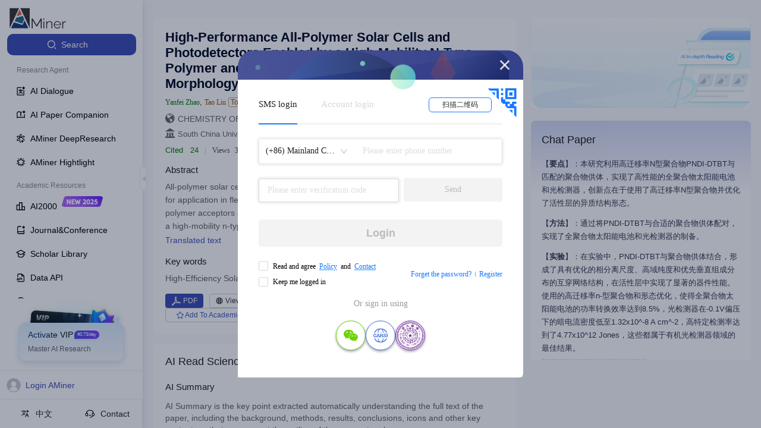

--- FILE ---
content_type: text/html
request_url: https://v2.aminer.cn/
body_size: 1173
content:
<!DOCTYPE html><html lang="en"><head>
    <meta charset="UTF-8">
    <meta name="viewport" content="width=device-width, initial-scale=1.0">
    <title></title>
    <link rel="shortcut icon" href="https://v2.aminer.cn/assets/favicon-DgIH6NqV.ico" type="image/x-icon">
    <!-- <script>
      (function(win, export_obj) {
          win['TeaAnalyticsObject'] = export_obj;
          if (!win[export_obj]) {
              function _collect() {
                  _collect.q.push(arguments);
              }
              _collect.q = _collect.q || [];
              win[export_obj] = _collect;
          }
          win[export_obj].l = +new Date();
      })(window, 'collectEvent');
    </script> -->
    <!-- <script async src="https://lf3-data.volccdn.com/obj/data-static/log-sdk/collect/collect-autotrack-rangers.js"></script> -->
    <!-- <script>
        window.collectEvent('init', { app_id:20011286,
          channel_domain: 'https://gator.volces.com',
          disable_sdk_monitor: true, //用于禁止SDK启动后自身监控事件 onload 的上报
          autotrack: false, // 是否开启全埋点
        });
        window.collectEvent('start')
    </script> -->
    <script crossorigin="">import('https://v2.aminer.cn/assets/index-C9lxqzD-.js').finally(() => {
            
    const qiankunLifeCycle = window.moudleQiankunAppLifeCycles && window.moudleQiankunAppLifeCycles['aminer-v2'];
    if (qiankunLifeCycle) {
      window.proxy.vitemount((props) => qiankunLifeCycle.mount(props));
      window.proxy.viteunmount((props) => qiankunLifeCycle.unmount(props));
      window.proxy.vitebootstrap(() => qiankunLifeCycle.bootstrap());
      window.proxy.viteupdate((props) => qiankunLifeCycle.update(props));
    }
  
          })</script>
    <link rel="stylesheet" crossorigin="" href="https://v2.aminer.cn/assets/index-C9tQzfWa.css">
  </head>
  <body>
    <div id="root"></div>
    <script type="text/javascript" src="//at.alicdn.com/t/c/font_4977463_4sbptxl0snx.js"></script>
  

<script>
  const createDeffer = (hookName) => {
    const d = new Promise((resolve, reject) => {
      window.proxy && (window.proxy[`vite${hookName}`] = resolve)
    })
    return props => d.then(fn => fn(props));
  }
  const bootstrap = createDeffer('bootstrap');
  const mount = createDeffer('mount');
  const unmount = createDeffer('unmount');
  const update = createDeffer('update');

  ;(global => {
    global.qiankunName = 'aminer-v2';
    global['aminer-v2'] = {
      bootstrap,
      mount,
      unmount,
      update
    };
  })(window);
</script></body></html>

--- FILE ---
content_type: text/css
request_url: https://v2.aminer.cn/assets/index-C9tQzfWa.css
body_size: 7316
content:
:where(html){line-height:1.15;-webkit-text-size-adjust:100%;-moz-text-size-adjust:100%;-ms-text-size-adjust:100%;text-size-adjust:100%}:where(h1){font-size:2em;-webkit-margin-after:.67em;margin-block-end:.67em;-webkit-margin-before:.67em;margin-block-start:.67em}:where(dl,ol,ul) :where(dl,ol,ul){-webkit-margin-after:0;margin-block-end:0;-webkit-margin-before:0;margin-block-start:0}:where(hr){box-sizing:content-box;color:inherit;height:0}:where(abbr[title]){text-decoration:underline;-webkit-text-decoration:underline dotted;text-decoration:underline dotted}:where(b,strong){font-weight:bolder}:where(code,kbd,pre,samp){font-family:monospace,monospace;font-size:1em}:where(small){font-size:80%}:where(table){border-color:currentColor;text-indent:0}:where(button,input,select){margin:0}:where(button){text-transform:none}:where(button,input:is([type=button i],[type=reset i],[type=submit i])){-webkit-appearance:button}:where(progress){vertical-align:baseline}:where(select){text-transform:none}:where(textarea){margin:0}:where(input[type=search i]){-webkit-appearance:textfield;outline-offset:-2px}::-webkit-inner-spin-button,::-webkit-outer-spin-button{height:auto}::-webkit-input-placeholder{color:inherit;opacity:.54}::-webkit-search-decoration{-webkit-appearance:none}::-webkit-file-upload-button{-webkit-appearance:button;font:inherit}:where(button,input:is([type=button i],[type=color i],[type=reset i],[type=submit i]))::-moz-focus-inner{border-style:none;padding:0}:where(button,input:is([type=button i],[type=color i],[type=reset i],[type=submit i]))::-moz-focusring{outline:1px dotted ButtonText}:where(:-moz-ui-invalid){box-shadow:none}:where(dialog){background-color:#fff;border:solid;color:#000;height:-moz-fit-content;height:-webkit-fit-content;height:fit-content;left:0;margin:auto;padding:1em;position:absolute;right:0;width:-moz-fit-content;width:-webkit-fit-content;width:fit-content}:where(dialog:not([open])){display:none}:where(summary){display:list-item}*{box-sizing:border-box;margin:0;padding:0}html,body,#root{font-family:-apple-system,BlinkMacSystemFont,Segoe UI,Roboto,Helvetica Neue,Arial,Noto Sans,sans-serif,"Apple Color Emoji","Segoe UI Emoji",Segoe UI Symbol,"Noto Color Emoji";height:100%;overflow:hidden}canvas{display:block}.ant-card{display:-ms-flexbox;display:flex;-ms-flex-direction:column;flex-direction:column}.ant-card .ant-card-body{-ms-flex:1;flex:1}.happy-wave{z-index:1000000}.lucide{width:1em;height:1em}*,:before,:after{--un-rotate:0;--un-rotate-x:0;--un-rotate-y:0;--un-rotate-z:0;--un-scale-x:1;--un-scale-y:1;--un-scale-z:1;--un-skew-x:0;--un-skew-y:0;--un-translate-x:0;--un-translate-y:0;--un-translate-z:0;--un-pan-x: ;--un-pan-y: ;--un-pinch-zoom: ;--un-scroll-snap-strictness:proximity;--un-ordinal: ;--un-slashed-zero: ;--un-numeric-figure: ;--un-numeric-spacing: ;--un-numeric-fraction: ;--un-border-spacing-x:0;--un-border-spacing-y:0;--un-ring-offset-shadow:0 0 rgb(0 0 0 / 0);--un-ring-shadow:0 0 rgb(0 0 0 / 0);--un-shadow-inset: ;--un-shadow:0 0 rgb(0 0 0 / 0);--un-ring-inset: ;--un-ring-offset-width:0px;--un-ring-offset-color:#fff;--un-ring-width:0px;--un-ring-color:rgb(147 197 253 / .5);--un-blur: ;--un-brightness: ;--un-contrast: ;--un-drop-shadow: ;--un-grayscale: ;--un-hue-rotate: ;--un-invert: ;--un-saturate: ;--un-sepia: ;--un-backdrop-blur: ;--un-backdrop-brightness: ;--un-backdrop-contrast: ;--un-backdrop-grayscale: ;--un-backdrop-hue-rotate: ;--un-backdrop-invert: ;--un-backdrop-opacity: ;--un-backdrop-saturate: ;--un-backdrop-sepia: }::-ms-backdrop{--un-rotate:0;--un-rotate-x:0;--un-rotate-y:0;--un-rotate-z:0;--un-scale-x:1;--un-scale-y:1;--un-scale-z:1;--un-skew-x:0;--un-skew-y:0;--un-translate-x:0;--un-translate-y:0;--un-translate-z:0;--un-pan-x: ;--un-pan-y: ;--un-pinch-zoom: ;--un-scroll-snap-strictness:proximity;--un-ordinal: ;--un-slashed-zero: ;--un-numeric-figure: ;--un-numeric-spacing: ;--un-numeric-fraction: ;--un-border-spacing-x:0;--un-border-spacing-y:0;--un-ring-offset-shadow:0 0 rgb(0 0 0 / 0);--un-ring-shadow:0 0 rgb(0 0 0 / 0);--un-shadow-inset: ;--un-shadow:0 0 rgb(0 0 0 / 0);--un-ring-inset: ;--un-ring-offset-width:0px;--un-ring-offset-color:#fff;--un-ring-width:0px;--un-ring-color:rgb(147 197 253 / .5);--un-blur: ;--un-brightness: ;--un-contrast: ;--un-drop-shadow: ;--un-grayscale: ;--un-hue-rotate: ;--un-invert: ;--un-saturate: ;--un-sepia: ;--un-backdrop-blur: ;--un-backdrop-brightness: ;--un-backdrop-contrast: ;--un-backdrop-grayscale: ;--un-backdrop-hue-rotate: ;--un-backdrop-invert: ;--un-backdrop-opacity: ;--un-backdrop-saturate: ;--un-backdrop-sepia: }::backdrop{--un-rotate:0;--un-rotate-x:0;--un-rotate-y:0;--un-rotate-z:0;--un-scale-x:1;--un-scale-y:1;--un-scale-z:1;--un-skew-x:0;--un-skew-y:0;--un-translate-x:0;--un-translate-y:0;--un-translate-z:0;--un-pan-x: ;--un-pan-y: ;--un-pinch-zoom: ;--un-scroll-snap-strictness:proximity;--un-ordinal: ;--un-slashed-zero: ;--un-numeric-figure: ;--un-numeric-spacing: ;--un-numeric-fraction: ;--un-border-spacing-x:0;--un-border-spacing-y:0;--un-ring-offset-shadow:0 0 rgb(0 0 0 / 0);--un-ring-shadow:0 0 rgb(0 0 0 / 0);--un-shadow-inset: ;--un-shadow:0 0 rgb(0 0 0 / 0);--un-ring-inset: ;--un-ring-offset-width:0px;--un-ring-offset-color:#fff;--un-ring-width:0px;--un-ring-color:rgb(147 197 253 / .5);--un-blur: ;--un-brightness: ;--un-contrast: ;--un-drop-shadow: ;--un-grayscale: ;--un-hue-rotate: ;--un-invert: ;--un-saturate: ;--un-sepia: ;--un-backdrop-blur: ;--un-backdrop-brightness: ;--un-backdrop-contrast: ;--un-backdrop-grayscale: ;--un-backdrop-hue-rotate: ;--un-backdrop-invert: ;--un-backdrop-opacity: ;--un-backdrop-saturate: ;--un-backdrop-sepia: }.container{width:100%}@media (min-width: 640px){.container{max-width:640px}}@media (min-width: 768px){.container{max-width:768px}}@media (min-width: 1024px){.container{max-width:1024px}}@media (min-width: 1280px){.container{max-width:1280px}}@media (min-width: 1536px){.container{max-width:1536px}}.visible{visibility:visible}.absolute,.pos-absolute,.position-absolute{position:absolute}.fixed{position:fixed}.pos-relative,.position-relative,.relative{position:relative}.position-sticky{position:sticky}.static{position:static}.-left-1\.8{left:-.45rem}.-left-2{left:-.5rem}.-right-12{right:-3rem}.-top-6{top:-1.5rem}.bottom-0{bottom:0}.bottom-10px{bottom:10px}.bottom-3\.5{bottom:.875rem}.bottom-5{bottom:1.25rem}.bottom-56px{bottom:56px}.bottom-6{bottom:1.5rem}.left-0{left:0}.left-14\.5{left:3.625rem}.left-14px{left:14px}.left-15px{left:15px}.left-210px{left:210px}.left-240px{left:240px}.left-3{left:.75rem}.right--10px{right:-10px}.right-0{right:0}.right-1{right:.25rem}.right-10px{right:10px}.right-14px{right:14px}.right-2{right:.5rem}.right-4{right:1rem}.right-40px{right:40px}.right-5px{right:5px}.right-6{right:1.5rem}.top--10px{top:-10px}.top--2px{top:-2px}.top-0{top:0}.top-10px{top:10px}.top-15px{top:15px}.top-17px{top:17px}.top-2\.2{top:.55rem}.top-20px{top:20px}.top-4{top:1rem}.top-40\%{top:40%}.top-5{top:1.25rem}.top-6px{top:6px}.line-clamp-1{overflow:hidden;display:-webkit-box;-webkit-box-orient:vertical;-webkit-line-clamp:1;line-clamp:1}.line-clamp-2{overflow:hidden;display:-webkit-box;-webkit-box-orient:vertical;-webkit-line-clamp:2;line-clamp:2}.line-clamp-3{overflow:hidden;display:-webkit-box;-webkit-box-orient:vertical;-webkit-line-clamp:3;line-clamp:3}.z-0{z-index:0}.z-1{z-index:1}.z-100{z-index:100}.z-2{z-index:2}.z-4{z-index:4}.z-9{z-index:9}.grid{display:grid}.grid-cols-\[repeat\(auto-fill\,minmax\(500px\,1fr\)\)\]{grid-template-columns:repeat(auto-fill,minmax(500px,1fr))}.grid-cols-\[repeat\(auto-fill\,minmax\(700px\,1fr\)\)\]{grid-template-columns:repeat(auto-fill,minmax(700px,1fr))}.grid-cols-1{grid-template-columns:repeat(1,minmax(0,1fr))}.m-4px{margin:4px}.m-auto{margin:auto}.mx-2{margin-left:.5rem;margin-right:.5rem}.mx-6px{margin-left:6px;margin-right:6px}.mx-auto,.mxauto{margin-left:auto;margin-right:auto}.my-10px{margin-top:10px;margin-bottom:10px}.my-2{margin-top:.5rem;margin-bottom:.5rem}.my-20px{margin-top:20px;margin-bottom:20px}.my-4{margin-top:1rem;margin-bottom:1rem}.my-4px{margin-top:4px;margin-bottom:4px}.my-5{margin-top:1.25rem;margin-bottom:1.25rem}.my-8{margin-top:2rem;margin-bottom:2rem}.-mt-2{margin-top:-.5rem}.\!mb-0{margin-bottom:0!important}.\!mb-2{margin-bottom:.5rem!important}.\!mb-4{margin-bottom:1rem!important}.\[\&\:last-child\]\:mb-0:last-child,.mb-0{margin-bottom:0}.m-b-16px,.mb-16px{margin-bottom:16px}.m-b-30px{margin-bottom:30px}.m-b-8px,.mb-8px{margin-bottom:8px}.mb-1{margin-bottom:.25rem}.mb-10px{margin-bottom:10px}.mb-12px{margin-bottom:12px}.mb-14px{margin-bottom:14px}.mb-15px{margin-bottom:15px}.mb-2{margin-bottom:.5rem}.mb-2\.5{margin-bottom:.625rem}.mb-3{margin-bottom:.75rem}.mb-4{margin-bottom:1rem}.mb-4px{margin-bottom:4px}.mb-5{margin-bottom:1.25rem}.mb-5px{margin-bottom:5px}.mb-6{margin-bottom:1.5rem}.mb-6px{margin-bottom:6px}.mb-7{margin-bottom:1.75rem}.mb-8{margin-bottom:2rem}.ml-0{margin-left:0}.ml-1{margin-left:.25rem}.ml-10px{margin-left:10px}.ml-2{margin-left:.5rem}.ml-2\.5{margin-left:.625rem}.ml-5px{margin-left:5px}.ml-6px{margin-left:6px}.ml-8{margin-left:2rem}.mr-1{margin-right:.25rem}.mr-10px{margin-right:10px}.mr-11px{margin-right:11px}.mr-12px{margin-right:12px}.mr-14px{margin-right:14px}.mr-15px{margin-right:15px}.mr-16px{margin-right:16px}.mr-2{margin-right:.5rem}.mr-20px{margin-right:20px}.mr-2px{margin-right:2px}.mr-3{margin-right:.75rem}.mr-4{margin-right:1rem}.mr-4px{margin-right:4px}.mr-5px{margin-right:5px}.mr-6px{margin-right:6px}.mr-8px{margin-right:8px}.mt-1{margin-top:.25rem}.mt-10px{margin-top:10px}.mt-12px{margin-top:12px}.mt-16px{margin-top:16px}.mt-2{margin-top:.5rem}.mt-2\.5{margin-top:.625rem}.mt-20{margin-top:5rem}.mt-30px{margin-top:30px}.mt-3px{margin-top:3px}.mt-4{margin-top:1rem}.mt-5{margin-top:1.25rem}.mt-5px{margin-top:5px}.mt-6{margin-top:1.5rem}.mt-8{margin-top:2rem}.mt-8px{margin-top:8px}.box-border{box-sizing:border-box}.inline{display:inline}.block{display:block}.inline-block{display:inline-block}.hidden{display:none}.size-12px{width:12px;height:12px}.size-15px{width:15px;height:15px}.size-16px{width:16px;height:16px}.size-18px{width:18px;height:18px}.size-24px{width:24px;height:24px}.size-25px{width:25px;height:25px}.size-26px{width:26px;height:26px}.size-32px{width:32px;height:32px}.size-56px{width:56px;height:56px}.h-10{height:2.5rem}.h-12px{height:12px}.h-16px{height:16px}.h-18px{height:18px}.h-1px{height:1px}.h-2,.h2{height:.5rem}.h-20px{height:20px}.h-22px{height:22px}.h-240px{height:240px}.h-280px{height:280px}.h-28px{height:28px}.h-30px{height:30px}.h-32px{height:32px}.h-330px{height:330px}.h-36px{height:36px}.h-4,.h4{height:1rem}.h-40px{height:40px}.h-56px{height:56px}.h-6,.h6{height:1.5rem}.h-60px{height:60px}.h-60vh{height:60vh}.h-650px{height:650px}.h-7{height:1.75rem}.h-8{height:2rem}.h-90vh{height:90vh}.h-auto{height:auto}.h-full{height:100%}.h-screen{height:100vh}.h1{height:.25rem}.h3{height:.75rem}.h5{height:1.25rem}.max-h-0{max-height:0}.max-h-230px{max-height:230px}.max-h-330px{max-height:330px}.max-h-340px{max-height:340px}.max-h-96{max-height:24rem}.max-w-1200px{max-width:1200px}.max-w-600px{max-width:600px}.max-w-full{max-width:100%}.min-h-\[calc\(100vh-50px\)\]{min-height:calc(100vh - 50px)}.min-h-100px{min-height:100px}.min-h-66px{min-height:66px}.min-h-screen{min-height:100vh}.min-w-150px{min-width:150px}.w-0,.w-0px{width:0}.w-10{width:2.5rem}.w-128px{width:128px}.w-12px{width:12px}.w-135px{width:135px}.w-144px{width:144px}.w-150px{width:150px}.w-16px{width:16px}.w-180px{width:180px}.w-2{width:.5rem}.w-200px{width:200px}.w-20px{width:20px}.w-22\.5{width:5.625rem}.w-240px{width:240px}.w-250px{width:250px}.w-28{width:7rem}.w-280px{width:280px}.w-28px{width:28px}.w-3{width:.75rem}.w-300px{width:300px}.w-320px{width:320px}.w-350px{width:350px}.w-36{width:9rem}.w-364px{width:364px}.w-4{width:1rem}.w-400px{width:400px}.w-40px{width:40px}.w-41px{width:41px}.w-480px{width:480px}.w-50\%{width:50%}.w-6{width:1.5rem}.w-6\.5{width:1.625rem}.w-70px{width:70px}.w-8{width:2rem}.w-80{width:20rem}.w-8px{width:8px}.w-90\%{width:90%}.w-95\%{width:95%}.w-fit{width:-webkit-fit-content;width:-moz-fit-content;width:fit-content}.w-full{width:100%}.flex{display:-ms-flexbox;display:flex}.inline-flex{display:-ms-inline-flexbox;display:inline-flex}.flex-1{-ms-flex:1 1 0%;flex:1 1 0%}.flex-shrink-0,.shrink-0{-ms-flex-negative:0;flex-shrink:0}.flex-col{-ms-flex-direction:column;flex-direction:column}.flex-wrap{-ms-flex-wrap:wrap;flex-wrap:wrap}.table{display:table}.rotate--90{--un-rotate-x:0;--un-rotate-y:0;--un-rotate-z:0;--un-rotate:-90deg;-webkit-transform:translateX(var(--un-translate-x)) translateY(var(--un-translate-y)) translateZ(var(--un-translate-z)) rotate(var(--un-rotate)) rotateX(var(--un-rotate-x)) rotateY(var(--un-rotate-y)) rotateZ(var(--un-rotate-z)) skewX(var(--un-skew-x)) skewY(var(--un-skew-y)) scaleX(var(--un-scale-x)) scaleY(var(--un-scale-y)) scaleZ(var(--un-scale-z));transform:translate(var(--un-translate-x)) translateY(var(--un-translate-y)) translateZ(var(--un-translate-z)) rotate(var(--un-rotate)) rotateX(var(--un-rotate-x)) rotateY(var(--un-rotate-y)) rotate(var(--un-rotate-z)) skew(var(--un-skew-x)) skewY(var(--un-skew-y)) scaleX(var(--un-scale-x)) scaleY(var(--un-scale-y)) scaleZ(var(--un-scale-z))}.scale-60{--un-scale-x:.6;--un-scale-y:.6;-webkit-transform:translateX(var(--un-translate-x)) translateY(var(--un-translate-y)) translateZ(var(--un-translate-z)) rotate(var(--un-rotate)) rotateX(var(--un-rotate-x)) rotateY(var(--un-rotate-y)) rotateZ(var(--un-rotate-z)) skewX(var(--un-skew-x)) skewY(var(--un-skew-y)) scaleX(var(--un-scale-x)) scaleY(var(--un-scale-y)) scaleZ(var(--un-scale-z));transform:translate(var(--un-translate-x)) translateY(var(--un-translate-y)) translateZ(var(--un-translate-z)) rotate(var(--un-rotate)) rotateX(var(--un-rotate-x)) rotateY(var(--un-rotate-y)) rotate(var(--un-rotate-z)) skew(var(--un-skew-x)) skewY(var(--un-skew-y)) scaleX(var(--un-scale-x)) scaleY(var(--un-scale-y)) scaleZ(var(--un-scale-z))}.hover\:scale-110:hover{--un-scale-x:1.1;--un-scale-y:1.1;-webkit-transform:translateX(var(--un-translate-x)) translateY(var(--un-translate-y)) translateZ(var(--un-translate-z)) rotate(var(--un-rotate)) rotateX(var(--un-rotate-x)) rotateY(var(--un-rotate-y)) rotateZ(var(--un-rotate-z)) skewX(var(--un-skew-x)) skewY(var(--un-skew-y)) scaleX(var(--un-scale-x)) scaleY(var(--un-scale-y)) scaleZ(var(--un-scale-z));transform:translate(var(--un-translate-x)) translateY(var(--un-translate-y)) translateZ(var(--un-translate-z)) rotate(var(--un-rotate)) rotateX(var(--un-rotate-x)) rotateY(var(--un-rotate-y)) rotate(var(--un-rotate-z)) skew(var(--un-skew-x)) skewY(var(--un-skew-y)) scaleX(var(--un-scale-x)) scaleY(var(--un-scale-y)) scaleZ(var(--un-scale-z))}.transform{-webkit-transform:translateX(var(--un-translate-x)) translateY(var(--un-translate-y)) translateZ(var(--un-translate-z)) rotate(var(--un-rotate)) rotateX(var(--un-rotate-x)) rotateY(var(--un-rotate-y)) rotateZ(var(--un-rotate-z)) skewX(var(--un-skew-x)) skewY(var(--un-skew-y)) scaleX(var(--un-scale-x)) scaleY(var(--un-scale-y)) scaleZ(var(--un-scale-z));transform:translate(var(--un-translate-x)) translateY(var(--un-translate-y)) translateZ(var(--un-translate-z)) rotate(var(--un-rotate)) rotateX(var(--un-rotate-x)) rotateY(var(--un-rotate-y)) rotate(var(--un-rotate-z)) skew(var(--un-skew-x)) skewY(var(--un-skew-y)) scaleX(var(--un-scale-x)) scaleY(var(--un-scale-y)) scaleZ(var(--un-scale-z))}.cursor-pointer{cursor:pointer}.select-none{-webkit-user-select:none;-ms-user-select:none;user-select:none}.resize{resize:both}.list-none{list-style-type:none}.items-start{-ms-flex-align:start;align-items:flex-start}.items-end{-ms-flex-align:end;align-items:flex-end}.items-center{-ms-flex-align:center;align-items:center}.justify-start{-ms-flex-pack:start;justify-content:flex-start}.justify-end{-ms-flex-pack:end;justify-content:flex-end}.justify-center{-ms-flex-pack:center;justify-content:center}.justify-between{-ms-flex-pack:justify;justify-content:space-between}.gap-1{gap:.25rem}.gap-10px{gap:10px}.gap-12px{gap:12px}.gap-15px{gap:15px}.gap-16px{gap:16px}.gap-2{gap:.5rem}.gap-2\.5{gap:.625rem}.gap-20px{gap:20px}.gap-3px{gap:3px}.gap-4{gap:1rem}.gap-40px{gap:40px}.gap-5px{gap:5px}.gap-col-3px{-webkit-column-gap:3px;-moz-column-gap:3px;column-gap:3px}.space-y-4>:not([hidden])~:not([hidden]){--un-space-y-reverse:0;margin-top:calc(1rem * calc(1 - var(--un-space-y-reverse)));margin-bottom:calc(1rem * var(--un-space-y-reverse))}.overflow-auto{overflow:auto}.overflow-hidden{overflow:hidden}.overflow-x-auto{overflow-x:auto}.overflow-x-hidden{overflow-x:hidden}.overflow-x-visible{overflow-x:visible}.overflow-y-auto{overflow-y:auto}.truncate{overflow:hidden;text-overflow:ellipsis;white-space:nowrap}.text-ellipsis{text-overflow:ellipsis}.whitespace-nowrap{white-space:nowrap}.whitespace-pre-wrap{white-space:pre-wrap}.break-all{word-break:break-all}.border,.border-1,.border-1px{border-width:1px}.border-0{border-width:0px}.border-b{border-bottom-width:1px}.border-l{border-left-width:1px}.border-r,.border-r-1,.border-r-1px{border-right-width:1px}.border-\#4759C5{--un-border-opacity:1;border-color:rgb(71 89 197 / var(--un-border-opacity))}.border-\#ABB3BF{--un-border-opacity:1;border-color:rgb(171 179 191 / var(--un-border-opacity))}.border-\#D5E0FF{--un-border-opacity:1;border-color:rgb(213 224 255 / var(--un-border-opacity))}.border-\#D9D9D9{--un-border-opacity:1;border-color:rgb(217 217 217 / var(--un-border-opacity))}.border-\#dde1eb{--un-border-opacity:1;border-color:rgb(221 225 235 / var(--un-border-opacity))}.border-\#EBE9F5{--un-border-opacity:1;border-color:rgb(235 233 245 / var(--un-border-opacity))}.border-\#eee{--un-border-opacity:1;border-color:rgb(238 238 238 / var(--un-border-opacity))}.border-\#fff{--un-border-opacity:1;border-color:rgb(255 255 255 / var(--un-border-opacity))}.border-\#FFFFFFE5{--un-border-opacity:.9;border-color:rgb(255 255 255 / var(--un-border-opacity))}.border-gray-100{--un-border-opacity:1;border-color:rgb(243 244 246 / var(--un-border-opacity))}.border-gray-200{--un-border-opacity:1;border-color:rgb(229 231 235 / var(--un-border-opacity))}.border-gray-300{--un-border-opacity:1;border-color:rgb(209 213 219 / var(--un-border-opacity))}.border-r-\#d7d7d7{--un-border-opacity:1;--un-border-right-opacity:var(--un-border-opacity);border-right-color:rgb(215 215 215 / var(--un-border-right-opacity))}.rounded,.rounded-1{border-radius:.25rem}.rounded-10px{border-radius:10px}.rounded-15px{border-radius:15px}.rounded-16px{border-radius:16px}.rounded-20px{border-radius:20px}.rounded-2xl,.rounded-4{border-radius:1rem}.rounded-3px{border-radius:3px}.rounded-4px{border-radius:4px}.rounded-6px{border-radius:6px}.rounded-8px{border-radius:8px}.rounded-full{border-radius:9999px}.rounded-lg{border-radius:.5rem}.rounded-md{border-radius:.375rem}.rounded-xl{border-radius:.75rem}.rounded-l-lg{border-top-left-radius:.5rem;border-bottom-left-radius:.5rem}.rounded-rt-lg{border-top-right-radius:.5rem}.border-dashed{border-style:dashed}.border-solid{border-style:solid}.b-b-solid{border-bottom-style:solid}.border-l-solid{border-left-style:solid}.border-r-solid{border-right-style:solid}.bg-\[\#F5F7FE\]{--un-bg-opacity:1;background-color:rgb(245 247 254 / var(--un-bg-opacity))}.bg-\[\#FFFFFF99\]{--un-bg-opacity:.6;background-color:rgb(255 255 255 / var(--un-bg-opacity))}.bg-\[length\:100\%_auto\]{background-size:100% auto}.bg-\[rgba\(255\,249\,232\,0\.4\)\]{--un-bg-opacity:.4;background-color:rgba(255,249,232,var(--un-bg-opacity))}.bg-\[url\(\'https\:\/\/zhengwen\.aminer\.cn\/bg-uViJPFCwu8\.png\'\)\]{--un-url:url(https://zhengwen.aminer.cn/bg-uViJPFCwu8.png);background-image:var(--un-url)}.bg-\#4E63D1{--un-bg-opacity:1;background-color:rgb(78 99 209 / var(--un-bg-opacity))}.bg-\#68A7F9{--un-bg-opacity:1;background-color:rgb(104 167 249 / var(--un-bg-opacity))}.bg-\#999{--un-bg-opacity:1;background-color:rgb(153 153 153 / var(--un-bg-opacity))}.bg-\#adbbdc{--un-bg-opacity:1;background-color:rgb(173 187 220 / var(--un-bg-opacity))}.bg-\#BDC0F745{--un-bg-opacity:.27;background-color:rgb(189 192 247 / var(--un-bg-opacity))}.bg-\#E0E0E0{--un-bg-opacity:1;background-color:rgb(224 224 224 / var(--un-bg-opacity))}.bg-\#E0E4FF{--un-bg-opacity:1;background-color:rgb(224 228 255 / var(--un-bg-opacity))}.bg-\#E6ECFC{--un-bg-opacity:1;background-color:rgb(230 236 252 / var(--un-bg-opacity))}.bg-\#E7E8EB{--un-bg-opacity:1;background-color:rgb(231 232 235 / var(--un-bg-opacity))}.bg-\#EAEBF1{--un-bg-opacity:1;background-color:rgb(234 235 241 / var(--un-bg-opacity))}.bg-\#EBE9F5{--un-bg-opacity:1;background-color:rgb(235 233 245 / var(--un-bg-opacity))}.bg-\#edeffa{--un-bg-opacity:1;background-color:rgb(237 239 250 / var(--un-bg-opacity))}.bg-\#efefef{--un-bg-opacity:1;background-color:rgb(239 239 239 / var(--un-bg-opacity))}.bg-\#EFF0F3{--un-bg-opacity:1;background-color:rgb(239 240 243 / var(--un-bg-opacity))}.bg-\#F1F3FF{--un-bg-opacity:1;background-color:rgb(241 243 255 / var(--un-bg-opacity))}.bg-\#F2F6FF{--un-bg-opacity:1;background-color:rgb(242 246 255 / var(--un-bg-opacity))}.bg-\#F5F7FB{--un-bg-opacity:1;background-color:rgb(245 247 251 / var(--un-bg-opacity))}.bg-\#F6F7FA{--un-bg-opacity:1;background-color:rgb(246 247 250 / var(--un-bg-opacity))}.bg-\#F7F7FA{--un-bg-opacity:1;background-color:rgb(247 247 250 / var(--un-bg-opacity))}.bg-\#f8fafd{--un-bg-opacity:1;background-color:rgb(248 250 253 / var(--un-bg-opacity))}.bg-\#F9F9F9{--un-bg-opacity:1;background-color:rgb(249 249 249 / var(--un-bg-opacity))}.bg-\#FFD8D2{--un-bg-opacity:1;background-color:rgb(255 216 210 / var(--un-bg-opacity))}.bg-\#fff,.bg-white{--un-bg-opacity:1;background-color:rgb(255 255 255 / var(--un-bg-opacity))}.bg-\#FFFAF2{--un-bg-opacity:1;background-color:rgb(255 250 242 / var(--un-bg-opacity))}.bg-blue-50{--un-bg-opacity:1;background-color:rgb(239 246 255 / var(--un-bg-opacity))}.bg-gray-100{--un-bg-opacity:1;background-color:rgb(243 244 246 / var(--un-bg-opacity))}.bg-transparent{background-color:transparent}.hover\:bg-\[rgba\(211\,227\,253\,0\.68\)\]:hover{--un-bg-opacity:.68;background-color:rgba(211,227,253,var(--un-bg-opacity))}.hover\:bg-\#4759C5:hover{--un-bg-opacity:1;background-color:rgb(71 89 197 / var(--un-bg-opacity))}.hover\:bg-\#E5E7EB:hover{--un-bg-opacity:1;background-color:rgb(229 231 235 / var(--un-bg-opacity))}.hover\:bg-\#E6ECFC:hover{--un-bg-opacity:1;background-color:rgb(230 236 252 / var(--un-bg-opacity))}.hover\:bg-\#e8e8ec:hover{--un-bg-opacity:1;background-color:rgb(232 232 236 / var(--un-bg-opacity))}.hover\:bg-\#edeef9:hover{--un-bg-opacity:1;background-color:rgb(237 238 249 / var(--un-bg-opacity))}.hover\:bg-\#f1f2f6:hover{--un-bg-opacity:1;background-color:rgb(241 242 246 / var(--un-bg-opacity))}.hover\:bg-\#F1F3FF:hover{--un-bg-opacity:1;background-color:rgb(241 243 255 / var(--un-bg-opacity))}.hover\:bg-\#f5f5f5:hover{--un-bg-opacity:1;background-color:rgb(245 245 245 / var(--un-bg-opacity))}.hover\:bg-gray-100:hover{--un-bg-opacity:1;background-color:rgb(243 244 246 / var(--un-bg-opacity))}.bg-center{background-position:center}.bg-top{background-position:top}.bg-no-repeat{background-repeat:no-repeat}.object-contain{-o-object-fit:contain;object-fit:contain}.p-0\.5{padding:.125rem}.p-1{padding:.25rem}.p-10{padding:2.5rem}.p-10px{padding:10px}.p-15px{padding:15px}.p-2{padding:.5rem}.p-20px{padding:20px}.p-3{padding:.75rem}.p-4{padding:1rem}.p-5{padding:1.25rem}.p-6{padding:1.5rem}.p-7{padding:1.75rem}.p-8{padding:2rem}.px,.px-4{padding-left:1rem;padding-right:1rem}.px-10{padding-left:2.5rem;padding-right:2.5rem}.px-10px{padding-left:10px;padding-right:10px}.px-13px{padding-left:13px;padding-right:13px}.px-2{padding-left:.5rem;padding-right:.5rem}.px-2\.5{padding-left:.625rem;padding-right:.625rem}.px-20px{padding-left:20px;padding-right:20px}.px-24px{padding-left:24px;padding-right:24px}.px-3{padding-left:.75rem;padding-right:.75rem}.px-5{padding-left:1.25rem;padding-right:1.25rem}.px-5px{padding-left:5px;padding-right:5px}.px-6{padding-left:1.5rem;padding-right:1.5rem}.px-6px{padding-left:6px;padding-right:6px}.px-7{padding-left:1.75rem;padding-right:1.75rem}.px-8{padding-left:2rem;padding-right:2rem}.py-1{padding-top:.25rem;padding-bottom:.25rem}.py-10px{padding-top:10px;padding-bottom:10px}.py-15{padding-top:3.75rem;padding-bottom:3.75rem}.py-2{padding-top:.5rem;padding-bottom:.5rem}.py-2\.5{padding-top:.625rem;padding-bottom:.625rem}.py-20{padding-top:5rem;padding-bottom:5rem}.py-21px{padding-top:21px;padding-bottom:21px}.py-3{padding-top:.75rem;padding-bottom:.75rem}.py-3px{padding-top:3px;padding-bottom:3px}.py-4{padding-top:1rem;padding-bottom:1rem}.py-5{padding-top:1.25rem;padding-bottom:1.25rem}.py-6{padding-top:1.5rem;padding-bottom:1.5rem}.py-8{padding-top:2rem;padding-bottom:2rem}.p-l-12px{padding-left:12px}.p-l-30px,.pl-30px{padding-left:30px}.p-l-8px,.pl-8px{padding-left:8px}.p-r-12px{padding-right:12px}.p-r-8px{padding-right:8px}.p-t-0px{padding-top:0}.p-t-10px,.pt-10px{padding-top:10px}.pb-20{padding-bottom:5rem}.pb-3{padding-bottom:.75rem}.pb-4{padding-bottom:1rem}.pb-56px{padding-bottom:56px}.pl-10{padding-left:2.5rem}.pl-2{padding-left:.5rem}.pl-32px{padding-left:32px}.pl-38px{padding-left:38px}.pl-4{padding-left:1rem}.pl-40px{padding-left:40px}.pl-5{padding-left:1.25rem}.pl-8{padding-left:2rem}.pr-0,.pr-0px{padding-right:0}.pr-12{padding-right:3rem}.pr-16px{padding-right:16px}.pr-24px{padding-right:24px}.pr-3{padding-right:.75rem}.pr-4{padding-right:1rem}.pr-6px{padding-right:6px}.pt-1{padding-top:.25rem}.pt-140px{padding-top:140px}.pt-20px{padding-top:20px}.pt-3{padding-top:.75rem}.pt-3px{padding-top:3px}.pt-60px{padding-top:60px}.text-center{text-align:center}.text-left{text-align:left}.text-right{text-align:right}.text-justify{text-align:justify}.font-size-15px,.text-\[15px\],.text-15px{font-size:15px}.text-10px{font-size:10px}.font-size-11px,.text-11px{font-size:11px}.font-size-\[12px\],.font-size-12px,.text-12px{font-size:12px}.font-size-14px,.text-14px{font-size:14px}.font-size-16px,.text-16px{font-size:16px}.font-size-18px,.text-18px{font-size:18px}.text-20px{font-size:20px}.text-24px{font-size:24px}.text-28px{font-size:28px}.text-2xl{font-size:1.5rem;line-height:2rem}.text-32px{font-size:32px}.text-34px{font-size:34px}.text-35px{font-size:35px}.text-3xl{font-size:1.875rem;line-height:2.25rem}.text-40px{font-size:40px}.text-4xl{font-size:2.25rem;line-height:2.5rem}.text-base{font-size:1rem;line-height:1.5rem}.text-lg{font-size:1.125rem;line-height:1.75rem}.text-sm{font-size:.875rem;line-height:1.25rem}.text-xl{font-size:1.25rem;line-height:1.75rem}.text-\[\#020B1A\]{--un-text-opacity:1;color:rgb(2 11 26 / var(--un-text-opacity))}.text-\[\#A35400BF\]{--un-text-opacity:.75;color:rgb(163 84 0 / var(--un-text-opacity))}.text-\#18701F{--un-text-opacity:1;color:rgb(24 112 31 / var(--un-text-opacity))}.text-\#333{--un-text-opacity:1;color:rgb(51 51 51 / var(--un-text-opacity))}.color-\#fff,.color-white,.text-\#fff{--un-text-opacity:1;color:rgb(255 255 255 / var(--un-text-opacity))}.text-blue-700{--un-text-opacity:1;color:rgb(29 78 216 / var(--un-text-opacity))}.text-gray-500{--un-text-opacity:1;color:rgb(107 114 128 / var(--un-text-opacity))}.text-gray-600{--un-text-opacity:1;color:rgb(75 85 99 / var(--un-text-opacity))}.text-gray-700{--un-text-opacity:1;color:rgb(55 65 81 / var(--un-text-opacity))}.color-\[\#000E52\]\/\[0\.57\]{color:#000e5291}.color-\[\#6B788E\]{--un-text-opacity:1;color:rgb(107 120 142 / var(--un-text-opacity))}.color-\[\#9D9D9D\]{--un-text-opacity:1;color:rgb(157 157 157 / var(--un-text-opacity))}.color-\#000,.color-black{--un-text-opacity:1;color:rgb(0 0 0 / var(--un-text-opacity))}.color-\#000311{--un-text-opacity:1;color:rgb(0 3 17 / var(--un-text-opacity))}.color-\#000e28{--un-text-opacity:1;color:rgb(0 14 40 / var(--un-text-opacity))}.color-\#0042FF{--un-text-opacity:1;color:rgb(0 66 255 / var(--un-text-opacity))}.color-\#010101{--un-text-opacity:1;color:rgb(1 1 1 / var(--un-text-opacity))}.color-\#0B1B3E{--un-text-opacity:1;color:rgb(11 27 62 / var(--un-text-opacity))}.color-\#0B7F0D{--un-text-opacity:1;color:rgb(11 127 13 / var(--un-text-opacity))}.color-\#0D1839{--un-text-opacity:1;color:rgb(13 24 57 / var(--un-text-opacity))}.color-\#1677ff{--un-text-opacity:1;color:rgb(22 119 255 / var(--un-text-opacity))}.color-\#1A2029{--un-text-opacity:1;color:rgb(26 32 41 / var(--un-text-opacity))}.color-\#1D2129{--un-text-opacity:1;color:rgb(29 33 41 / var(--un-text-opacity))}.color-\#1E1F24{--un-text-opacity:1;color:rgb(30 31 36 / var(--un-text-opacity))}.color-\#1F1F1F{--un-text-opacity:1;color:rgb(31 31 31 / var(--un-text-opacity))}.color-\#222{--un-text-opacity:1;color:rgb(34 34 34 / var(--un-text-opacity))}.color-\#2454FF{--un-text-opacity:1;color:rgb(36 84 255 / var(--un-text-opacity))}.color-\#342524{--un-text-opacity:1;color:rgb(52 37 36 / var(--un-text-opacity))}.color-\#343C52{--un-text-opacity:1;color:rgb(52 60 82 / var(--un-text-opacity))}.color-\#3E4FB8{--un-text-opacity:1;color:rgb(62 79 184 / var(--un-text-opacity))}.color-\#444,.color-\#444444{--un-text-opacity:1;color:rgb(68 68 68 / var(--un-text-opacity))}.color-\#4759C5{--un-text-opacity:1;color:rgb(71 89 197 / var(--un-text-opacity))}.color-\#495366{--un-text-opacity:1;color:rgb(73 83 102 / var(--un-text-opacity))}.color-\#4E5969{--un-text-opacity:1;color:rgb(78 89 105 / var(--un-text-opacity))}.color-\#4F63CF{--un-text-opacity:1;color:rgb(79 99 207 / var(--un-text-opacity))}.color-\#50525C{--un-text-opacity:1;color:rgb(80 82 92 / var(--un-text-opacity))}.color-\#55555E{--un-text-opacity:1;color:rgb(85 85 94 / var(--un-text-opacity))}.color-\#5C5C5C{--un-text-opacity:1;color:rgb(92 92 92 / var(--un-text-opacity))}.color-\#626262{--un-text-opacity:1;color:rgb(98 98 98 / var(--un-text-opacity))}.color-\#666,.color-\#666666{--un-text-opacity:1;color:rgb(102 102 102 / var(--un-text-opacity))}.color-\#6B2D00{--un-text-opacity:1;color:rgb(107 45 0 / var(--un-text-opacity))}.color-\#783E0E{--un-text-opacity:1;color:rgb(120 62 14 / var(--un-text-opacity))}.color-\#999,.color-\#999999{--un-text-opacity:1;color:rgb(153 153 153 / var(--un-text-opacity))}.color-\#9A490E{--un-text-opacity:1;color:rgb(154 73 14 / var(--un-text-opacity))}.color-\#9C5300{--un-text-opacity:1;color:rgb(156 83 0 / var(--un-text-opacity))}.color-\#A35400{--un-text-opacity:1;color:rgb(163 84 0 / var(--un-text-opacity))}.color-\#A6B7F9{--un-text-opacity:1;color:rgb(166 183 249 / var(--un-text-opacity))}.color-\#A9ABB4{--un-text-opacity:1;color:rgb(169 171 180 / var(--un-text-opacity))}.color-\#B2AFBF{--un-text-opacity:1;color:rgb(178 175 191 / var(--un-text-opacity))}.color-\#B5957B{--un-text-opacity:1;color:rgb(181 149 123 / var(--un-text-opacity))}.color-\#b79d8c{--un-text-opacity:1;color:rgb(183 157 140 / var(--un-text-opacity))}.color-\#D44941{--un-text-opacity:1;color:rgb(212 73 65 / var(--un-text-opacity))}.color-\#E37318{--un-text-opacity:1;color:rgb(227 115 24 / var(--un-text-opacity))}.color-\#FBF4E3{--un-text-opacity:1;color:rgb(251 244 227 / var(--un-text-opacity))}.color-\#fe3d32,.color-\#FE3D32{--un-text-opacity:1;color:rgb(254 61 50 / var(--un-text-opacity))}.color-gray{--un-text-opacity:1;color:rgb(156 163 175 / var(--un-text-opacity))}.color-red{--un-text-opacity:1;color:rgb(248 113 113 / var(--un-text-opacity))}.hover\:color-\#1E1F24:hover{--un-text-opacity:1;color:rgb(30 31 36 / var(--un-text-opacity))}.hover\:color-\#3e4eb8:hover{--un-text-opacity:1;color:rgb(62 78 184 / var(--un-text-opacity))}.hover\:color-\#444:hover{--un-text-opacity:1;color:rgb(68 68 68 / var(--un-text-opacity))}.hover\:color-\#fff:hover{--un-text-opacity:1;color:rgb(255 255 255 / var(--un-text-opacity))}.hover\:color-inherit:hover{color:inherit}.font-400{font-weight:400}.font-500,.font-medium{font-weight:500}.font-600,.font-semibold{font-weight:600}.font-700,.font-bold{font-weight:700}.leading-\[30px\],.lh-30px{line-height:30px}.leading-4{line-height:1rem}.leading-relaxed{line-height:1.625}.line-height-16px{line-height:16px}.line-height-20px{line-height:20px}.line-height-22px{line-height:22px}.line-height-24px{line-height:24px}.line-height-26px{line-height:26px}.line-height-32px{line-height:32px}.line-height-36px{line-height:36px}.line-height-40px{line-height:40px}.line-height-8{line-height:2rem}.italic{font-style:italic}.line-through{text-decoration-line:line-through}.underline,.hover\:underline:hover{text-decoration-line:underline}.opacity-0{opacity:0}.opacity-100{opacity:1}.opacity-20{opacity:.2}.opacity-50{opacity:.5}.opacity-60{opacity:.6}.hover\:opacity-50:hover{opacity:.5}.hover\:opacity-70:hover{opacity:.7}.shadow-\[0_0_4px_0_hsla\(0\,0\%\,69\%\,1\)\]{--un-shadow:0 0 4px 0 var(--un-shadow-color, hsla(0, 0%, 69%, 1));box-shadow:var(--un-ring-offset-shadow),var(--un-ring-shadow),var(--un-shadow)}.shadow-\[0_8px_24px_0_\#3D414D0A\]{--un-shadow:0 8px 24px 0 var(--un-shadow-color, rgb(61 65 77 / .04));box-shadow:var(--un-ring-offset-shadow),var(--un-ring-shadow),var(--un-shadow)}.shadow-sm{--un-shadow:var(--un-shadow-inset) 0 1px 2px 0 var(--un-shadow-color, rgb(0 0 0 / .05));box-shadow:var(--un-ring-offset-shadow),var(--un-ring-shadow),var(--un-shadow)}.shadow-xl,.hover\:shadow-xl:hover{--un-shadow:var(--un-shadow-inset) 0 20px 25px -5px var(--un-shadow-color, rgb(0 0 0 / .1)),var(--un-shadow-inset) 0 8px 10px -6px var(--un-shadow-color, rgb(0 0 0 / .1));box-shadow:var(--un-ring-offset-shadow),var(--un-ring-shadow),var(--un-shadow)}.outline{outline-style:solid}.transition{transition-property:color,background-color,border-color,text-decoration-color,fill,stroke,opacity,box-shadow,backdrop-filter,-webkit-transform,-webkit-filter;transition-property:color,background-color,border-color,text-decoration-color,fill,stroke,opacity,box-shadow,transform,filter,backdrop-filter;transition-property:color,background-color,border-color,text-decoration-color,fill,stroke,opacity,box-shadow,transform,filter,backdrop-filter,-webkit-transform,-webkit-filter;transition-timing-function:cubic-bezier(.4,0,.2,1);transition-duration:.15s}.transition-\[width\,padding\]{transition-property:width,padding;transition-timing-function:cubic-bezier(.4,0,.2,1);transition-duration:.15s}.transition-all{transition-property:all;transition-timing-function:cubic-bezier(.4,0,.2,1);transition-duration:.15s}.transition-all-250{transition-property:all;transition-timing-function:cubic-bezier(.4,0,.2,1);transition-duration:.25s}.transition-colors{transition-property:color,background-color,border-color,text-decoration-color,fill,stroke;transition-timing-function:cubic-bezier(.4,0,.2,1);transition-duration:.15s}.transition-opacity{transition-property:opacity;transition-timing-function:cubic-bezier(.4,0,.2,1);transition-duration:.15s}.transition-transform{transition-property:-webkit-transform;transition-property:transform;transition-property:transform,-webkit-transform;transition-timing-function:cubic-bezier(.4,0,.2,1);transition-duration:.15s}.duration-200{transition-duration:.2s}.duration-300{transition-duration:.3s}.duration-500{transition-duration:.5s}.ease{transition-timing-function:cubic-bezier(.4,0,.2,1)}.ease-linear{transition-timing-function:linear}@media (min-width: 768px){.md\:block{display:block}.md\:hidden{display:none}.md\:max-w-728px{max-width:728px}.md\:w-296px{width:296px}.md\:w-792px{width:792px}.md\:w-800px{width:800px}.md\:flex{display:-ms-flexbox;display:flex}.md\:justify-between{-ms-flex-pack:justify;justify-content:space-between}.md\:px-0{padding-left:0;padding-right:0}.md\:pr-40px{padding-right:40px}.md\:text-3xl{font-size:1.875rem;line-height:2.25rem}}@media (min-width: 1024px){.lg\:block{display:block}}
